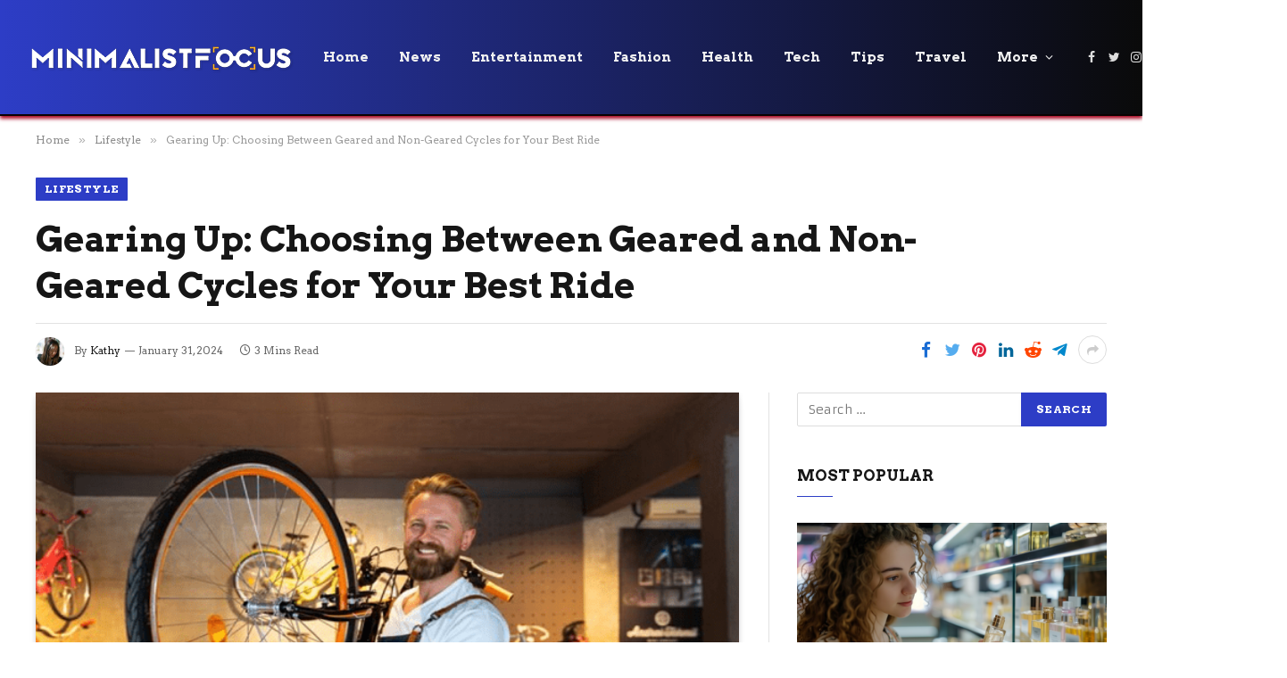

--- FILE ---
content_type: text/html; charset=UTF-8
request_url: https://minimalistfocus.com/gearing-vs-non-gearing-choosing-your-best-ride/
body_size: 16803
content:

<!DOCTYPE html>
<html lang="en-US" prefix="og: https://ogp.me/ns#" class="s-light site-s-light">

<head>
	<meta charset="UTF-8" />
	<meta name="viewport" content="width=device-width, initial-scale=1" />
		<style>img:is([sizes="auto" i], [sizes^="auto," i]) { contain-intrinsic-size: 3000px 1500px }</style>
	
<!-- Search Engine Optimization by Rank Math - https://rankmath.com/ -->
<title>Gear Up: Geared vs Non-Geared Cycles for Your Best Ride</title><link rel="preload" as="image" imagesrcset="https://minimalistfocus.com/wp-content/uploads/2024/01/Screenshot_12-7.png 700w, https://minimalistfocus.com/wp-content/uploads/2024/01/Screenshot_12-7-300x183.png 300w, https://minimalistfocus.com/wp-content/uploads/2024/01/Screenshot_12-7-150x92.png 150w, https://minimalistfocus.com/wp-content/uploads/2024/01/Screenshot_12-7-450x275.png 450w" imagesizes="(max-width: 788px) 100vw, 788px" /><link rel="preload" as="font" href="https://minimalistfocus.com/wp-content/themes/smart-mag/css/icons/fonts/ts-icons.woff2?v2.4" type="font/woff2" crossorigin="anonymous" />
<meta name="description" content="Discover the pros and cons of geared and non-geared cycles, and make an informed decision for your perfect riding experience. Get expert advice and tips."/>
<meta name="robots" content="follow, index, max-snippet:-1, max-video-preview:-1, max-image-preview:large"/>
<link rel="canonical" href="https://minimalistfocus.com/gearing-vs-non-gearing-choosing-your-best-ride/" />
<meta property="og:locale" content="en_US" />
<meta property="og:type" content="article" />
<meta property="og:title" content="Gear Up: Geared vs Non-Geared Cycles for Your Best Ride" />
<meta property="og:description" content="Discover the pros and cons of geared and non-geared cycles, and make an informed decision for your perfect riding experience. Get expert advice and tips." />
<meta property="og:url" content="https://minimalistfocus.com/gearing-vs-non-gearing-choosing-your-best-ride/" />
<meta property="og:site_name" content="Minimalist Focus" />
<meta property="article:section" content="Lifestyle" />
<meta property="og:image" content="https://minimalistfocus.com/wp-content/uploads/2024/01/Screenshot_12-7.png" />
<meta property="og:image:secure_url" content="https://minimalistfocus.com/wp-content/uploads/2024/01/Screenshot_12-7.png" />
<meta property="og:image:width" content="700" />
<meta property="og:image:height" content="428" />
<meta property="og:image:alt" content="Gearing Up: Choosing Between Geared and Non-Geared Cycles for Your Best Ride" />
<meta property="og:image:type" content="image/png" />
<meta property="article:published_time" content="2024-01-31T15:24:50+01:00" />
<meta name="twitter:card" content="summary_large_image" />
<meta name="twitter:title" content="Gear Up: Geared vs Non-Geared Cycles for Your Best Ride" />
<meta name="twitter:description" content="Discover the pros and cons of geared and non-geared cycles, and make an informed decision for your perfect riding experience. Get expert advice and tips." />
<meta name="twitter:image" content="https://minimalistfocus.com/wp-content/uploads/2024/01/Screenshot_12-7.png" />
<meta name="twitter:label1" content="Written by" />
<meta name="twitter:data1" content="Kathy" />
<meta name="twitter:label2" content="Time to read" />
<meta name="twitter:data2" content="2 minutes" />
<script type="application/ld+json" class="rank-math-schema">{"@context":"https://schema.org","@graph":[{"@type":["Person","Organization"],"@id":"https://minimalistfocus.com/#person","name":"Minimalist Focus"},{"@type":"WebSite","@id":"https://minimalistfocus.com/#website","url":"https://minimalistfocus.com","name":"Minimalist Focus","publisher":{"@id":"https://minimalistfocus.com/#person"},"inLanguage":"en-US"},{"@type":"ImageObject","@id":"https://minimalistfocus.com/wp-content/uploads/2024/01/Screenshot_12-7.png","url":"https://minimalistfocus.com/wp-content/uploads/2024/01/Screenshot_12-7.png","width":"700","height":"428","inLanguage":"en-US"},{"@type":"WebPage","@id":"https://minimalistfocus.com/gearing-vs-non-gearing-choosing-your-best-ride/#webpage","url":"https://minimalistfocus.com/gearing-vs-non-gearing-choosing-your-best-ride/","name":"Gear Up: Geared vs Non-Geared Cycles for Your Best Ride","datePublished":"2024-01-31T15:24:50+01:00","dateModified":"2024-01-31T15:24:50+01:00","isPartOf":{"@id":"https://minimalistfocus.com/#website"},"primaryImageOfPage":{"@id":"https://minimalistfocus.com/wp-content/uploads/2024/01/Screenshot_12-7.png"},"inLanguage":"en-US"},{"@type":"Person","@id":"https://minimalistfocus.com/author/hellominimalistfocus-com/","name":"Kathy","url":"https://minimalistfocus.com/author/hellominimalistfocus-com/","image":{"@type":"ImageObject","@id":"https://secure.gravatar.com/avatar/a904dcb03bc2f1f477c3c4ce40148a9db79d7f4d9984afe7b7e3275c2194c54b?s=96&amp;r=g","url":"https://secure.gravatar.com/avatar/a904dcb03bc2f1f477c3c4ce40148a9db79d7f4d9984afe7b7e3275c2194c54b?s=96&amp;r=g","caption":"Kathy","inLanguage":"en-US"}},{"@type":"BlogPosting","headline":"Gear Up: Geared vs Non-Geared Cycles for Your Best Ride","datePublished":"2024-01-31T15:24:50+01:00","dateModified":"2024-01-31T15:24:50+01:00","author":{"@id":"https://minimalistfocus.com/author/hellominimalistfocus-com/","name":"Kathy"},"publisher":{"@id":"https://minimalistfocus.com/#person"},"description":"Discover the pros and cons of geared and non-geared cycles, and make an informed decision for your perfect riding experience. Get expert advice and tips.","name":"Gear Up: Geared vs Non-Geared Cycles for Your Best Ride","@id":"https://minimalistfocus.com/gearing-vs-non-gearing-choosing-your-best-ride/#richSnippet","isPartOf":{"@id":"https://minimalistfocus.com/gearing-vs-non-gearing-choosing-your-best-ride/#webpage"},"image":{"@id":"https://minimalistfocus.com/wp-content/uploads/2024/01/Screenshot_12-7.png"},"inLanguage":"en-US","mainEntityOfPage":{"@id":"https://minimalistfocus.com/gearing-vs-non-gearing-choosing-your-best-ride/#webpage"}}]}</script>
<!-- /Rank Math WordPress SEO plugin -->

<link rel='dns-prefetch' href='//fonts.googleapis.com' />
<link rel="alternate" type="application/rss+xml" title="Minimalist Focus &raquo; Feed" href="https://minimalistfocus.com/feed/" />
<script type="text/javascript">
/* <![CDATA[ */
window._wpemojiSettings = {"baseUrl":"https:\/\/s.w.org\/images\/core\/emoji\/16.0.1\/72x72\/","ext":".png","svgUrl":"https:\/\/s.w.org\/images\/core\/emoji\/16.0.1\/svg\/","svgExt":".svg","source":{"concatemoji":"https:\/\/minimalistfocus.com\/wp-includes\/js\/wp-emoji-release.min.js?ver=6.8.3"}};
/*! This file is auto-generated */
!function(s,n){var o,i,e;function c(e){try{var t={supportTests:e,timestamp:(new Date).valueOf()};sessionStorage.setItem(o,JSON.stringify(t))}catch(e){}}function p(e,t,n){e.clearRect(0,0,e.canvas.width,e.canvas.height),e.fillText(t,0,0);var t=new Uint32Array(e.getImageData(0,0,e.canvas.width,e.canvas.height).data),a=(e.clearRect(0,0,e.canvas.width,e.canvas.height),e.fillText(n,0,0),new Uint32Array(e.getImageData(0,0,e.canvas.width,e.canvas.height).data));return t.every(function(e,t){return e===a[t]})}function u(e,t){e.clearRect(0,0,e.canvas.width,e.canvas.height),e.fillText(t,0,0);for(var n=e.getImageData(16,16,1,1),a=0;a<n.data.length;a++)if(0!==n.data[a])return!1;return!0}function f(e,t,n,a){switch(t){case"flag":return n(e,"\ud83c\udff3\ufe0f\u200d\u26a7\ufe0f","\ud83c\udff3\ufe0f\u200b\u26a7\ufe0f")?!1:!n(e,"\ud83c\udde8\ud83c\uddf6","\ud83c\udde8\u200b\ud83c\uddf6")&&!n(e,"\ud83c\udff4\udb40\udc67\udb40\udc62\udb40\udc65\udb40\udc6e\udb40\udc67\udb40\udc7f","\ud83c\udff4\u200b\udb40\udc67\u200b\udb40\udc62\u200b\udb40\udc65\u200b\udb40\udc6e\u200b\udb40\udc67\u200b\udb40\udc7f");case"emoji":return!a(e,"\ud83e\udedf")}return!1}function g(e,t,n,a){var r="undefined"!=typeof WorkerGlobalScope&&self instanceof WorkerGlobalScope?new OffscreenCanvas(300,150):s.createElement("canvas"),o=r.getContext("2d",{willReadFrequently:!0}),i=(o.textBaseline="top",o.font="600 32px Arial",{});return e.forEach(function(e){i[e]=t(o,e,n,a)}),i}function t(e){var t=s.createElement("script");t.src=e,t.defer=!0,s.head.appendChild(t)}"undefined"!=typeof Promise&&(o="wpEmojiSettingsSupports",i=["flag","emoji"],n.supports={everything:!0,everythingExceptFlag:!0},e=new Promise(function(e){s.addEventListener("DOMContentLoaded",e,{once:!0})}),new Promise(function(t){var n=function(){try{var e=JSON.parse(sessionStorage.getItem(o));if("object"==typeof e&&"number"==typeof e.timestamp&&(new Date).valueOf()<e.timestamp+604800&&"object"==typeof e.supportTests)return e.supportTests}catch(e){}return null}();if(!n){if("undefined"!=typeof Worker&&"undefined"!=typeof OffscreenCanvas&&"undefined"!=typeof URL&&URL.createObjectURL&&"undefined"!=typeof Blob)try{var e="postMessage("+g.toString()+"("+[JSON.stringify(i),f.toString(),p.toString(),u.toString()].join(",")+"));",a=new Blob([e],{type:"text/javascript"}),r=new Worker(URL.createObjectURL(a),{name:"wpTestEmojiSupports"});return void(r.onmessage=function(e){c(n=e.data),r.terminate(),t(n)})}catch(e){}c(n=g(i,f,p,u))}t(n)}).then(function(e){for(var t in e)n.supports[t]=e[t],n.supports.everything=n.supports.everything&&n.supports[t],"flag"!==t&&(n.supports.everythingExceptFlag=n.supports.everythingExceptFlag&&n.supports[t]);n.supports.everythingExceptFlag=n.supports.everythingExceptFlag&&!n.supports.flag,n.DOMReady=!1,n.readyCallback=function(){n.DOMReady=!0}}).then(function(){return e}).then(function(){var e;n.supports.everything||(n.readyCallback(),(e=n.source||{}).concatemoji?t(e.concatemoji):e.wpemoji&&e.twemoji&&(t(e.twemoji),t(e.wpemoji)))}))}((window,document),window._wpemojiSettings);
/* ]]> */
</script>
<style id='wp-emoji-styles-inline-css' type='text/css'>

	img.wp-smiley, img.emoji {
		display: inline !important;
		border: none !important;
		box-shadow: none !important;
		height: 1em !important;
		width: 1em !important;
		margin: 0 0.07em !important;
		vertical-align: -0.1em !important;
		background: none !important;
		padding: 0 !important;
	}
</style>
<link rel='stylesheet' id='wp-block-library-css' href='https://minimalistfocus.com/wp-includes/css/dist/block-library/style.min.css?ver=6.8.3' type='text/css' media='all' />
<style id='classic-theme-styles-inline-css' type='text/css'>
/*! This file is auto-generated */
.wp-block-button__link{color:#fff;background-color:#32373c;border-radius:9999px;box-shadow:none;text-decoration:none;padding:calc(.667em + 2px) calc(1.333em + 2px);font-size:1.125em}.wp-block-file__button{background:#32373c;color:#fff;text-decoration:none}
</style>
<style id='global-styles-inline-css' type='text/css'>
:root{--wp--preset--aspect-ratio--square: 1;--wp--preset--aspect-ratio--4-3: 4/3;--wp--preset--aspect-ratio--3-4: 3/4;--wp--preset--aspect-ratio--3-2: 3/2;--wp--preset--aspect-ratio--2-3: 2/3;--wp--preset--aspect-ratio--16-9: 16/9;--wp--preset--aspect-ratio--9-16: 9/16;--wp--preset--color--black: #000000;--wp--preset--color--cyan-bluish-gray: #abb8c3;--wp--preset--color--white: #ffffff;--wp--preset--color--pale-pink: #f78da7;--wp--preset--color--vivid-red: #cf2e2e;--wp--preset--color--luminous-vivid-orange: #ff6900;--wp--preset--color--luminous-vivid-amber: #fcb900;--wp--preset--color--light-green-cyan: #7bdcb5;--wp--preset--color--vivid-green-cyan: #00d084;--wp--preset--color--pale-cyan-blue: #8ed1fc;--wp--preset--color--vivid-cyan-blue: #0693e3;--wp--preset--color--vivid-purple: #9b51e0;--wp--preset--gradient--vivid-cyan-blue-to-vivid-purple: linear-gradient(135deg,rgba(6,147,227,1) 0%,rgb(155,81,224) 100%);--wp--preset--gradient--light-green-cyan-to-vivid-green-cyan: linear-gradient(135deg,rgb(122,220,180) 0%,rgb(0,208,130) 100%);--wp--preset--gradient--luminous-vivid-amber-to-luminous-vivid-orange: linear-gradient(135deg,rgba(252,185,0,1) 0%,rgba(255,105,0,1) 100%);--wp--preset--gradient--luminous-vivid-orange-to-vivid-red: linear-gradient(135deg,rgba(255,105,0,1) 0%,rgb(207,46,46) 100%);--wp--preset--gradient--very-light-gray-to-cyan-bluish-gray: linear-gradient(135deg,rgb(238,238,238) 0%,rgb(169,184,195) 100%);--wp--preset--gradient--cool-to-warm-spectrum: linear-gradient(135deg,rgb(74,234,220) 0%,rgb(151,120,209) 20%,rgb(207,42,186) 40%,rgb(238,44,130) 60%,rgb(251,105,98) 80%,rgb(254,248,76) 100%);--wp--preset--gradient--blush-light-purple: linear-gradient(135deg,rgb(255,206,236) 0%,rgb(152,150,240) 100%);--wp--preset--gradient--blush-bordeaux: linear-gradient(135deg,rgb(254,205,165) 0%,rgb(254,45,45) 50%,rgb(107,0,62) 100%);--wp--preset--gradient--luminous-dusk: linear-gradient(135deg,rgb(255,203,112) 0%,rgb(199,81,192) 50%,rgb(65,88,208) 100%);--wp--preset--gradient--pale-ocean: linear-gradient(135deg,rgb(255,245,203) 0%,rgb(182,227,212) 50%,rgb(51,167,181) 100%);--wp--preset--gradient--electric-grass: linear-gradient(135deg,rgb(202,248,128) 0%,rgb(113,206,126) 100%);--wp--preset--gradient--midnight: linear-gradient(135deg,rgb(2,3,129) 0%,rgb(40,116,252) 100%);--wp--preset--font-size--small: 13px;--wp--preset--font-size--medium: 20px;--wp--preset--font-size--large: 36px;--wp--preset--font-size--x-large: 42px;--wp--preset--spacing--20: 0.44rem;--wp--preset--spacing--30: 0.67rem;--wp--preset--spacing--40: 1rem;--wp--preset--spacing--50: 1.5rem;--wp--preset--spacing--60: 2.25rem;--wp--preset--spacing--70: 3.38rem;--wp--preset--spacing--80: 5.06rem;--wp--preset--shadow--natural: 6px 6px 9px rgba(0, 0, 0, 0.2);--wp--preset--shadow--deep: 12px 12px 50px rgba(0, 0, 0, 0.4);--wp--preset--shadow--sharp: 6px 6px 0px rgba(0, 0, 0, 0.2);--wp--preset--shadow--outlined: 6px 6px 0px -3px rgba(255, 255, 255, 1), 6px 6px rgba(0, 0, 0, 1);--wp--preset--shadow--crisp: 6px 6px 0px rgba(0, 0, 0, 1);}:where(.is-layout-flex){gap: 0.5em;}:where(.is-layout-grid){gap: 0.5em;}body .is-layout-flex{display: flex;}.is-layout-flex{flex-wrap: wrap;align-items: center;}.is-layout-flex > :is(*, div){margin: 0;}body .is-layout-grid{display: grid;}.is-layout-grid > :is(*, div){margin: 0;}:where(.wp-block-columns.is-layout-flex){gap: 2em;}:where(.wp-block-columns.is-layout-grid){gap: 2em;}:where(.wp-block-post-template.is-layout-flex){gap: 1.25em;}:where(.wp-block-post-template.is-layout-grid){gap: 1.25em;}.has-black-color{color: var(--wp--preset--color--black) !important;}.has-cyan-bluish-gray-color{color: var(--wp--preset--color--cyan-bluish-gray) !important;}.has-white-color{color: var(--wp--preset--color--white) !important;}.has-pale-pink-color{color: var(--wp--preset--color--pale-pink) !important;}.has-vivid-red-color{color: var(--wp--preset--color--vivid-red) !important;}.has-luminous-vivid-orange-color{color: var(--wp--preset--color--luminous-vivid-orange) !important;}.has-luminous-vivid-amber-color{color: var(--wp--preset--color--luminous-vivid-amber) !important;}.has-light-green-cyan-color{color: var(--wp--preset--color--light-green-cyan) !important;}.has-vivid-green-cyan-color{color: var(--wp--preset--color--vivid-green-cyan) !important;}.has-pale-cyan-blue-color{color: var(--wp--preset--color--pale-cyan-blue) !important;}.has-vivid-cyan-blue-color{color: var(--wp--preset--color--vivid-cyan-blue) !important;}.has-vivid-purple-color{color: var(--wp--preset--color--vivid-purple) !important;}.has-black-background-color{background-color: var(--wp--preset--color--black) !important;}.has-cyan-bluish-gray-background-color{background-color: var(--wp--preset--color--cyan-bluish-gray) !important;}.has-white-background-color{background-color: var(--wp--preset--color--white) !important;}.has-pale-pink-background-color{background-color: var(--wp--preset--color--pale-pink) !important;}.has-vivid-red-background-color{background-color: var(--wp--preset--color--vivid-red) !important;}.has-luminous-vivid-orange-background-color{background-color: var(--wp--preset--color--luminous-vivid-orange) !important;}.has-luminous-vivid-amber-background-color{background-color: var(--wp--preset--color--luminous-vivid-amber) !important;}.has-light-green-cyan-background-color{background-color: var(--wp--preset--color--light-green-cyan) !important;}.has-vivid-green-cyan-background-color{background-color: var(--wp--preset--color--vivid-green-cyan) !important;}.has-pale-cyan-blue-background-color{background-color: var(--wp--preset--color--pale-cyan-blue) !important;}.has-vivid-cyan-blue-background-color{background-color: var(--wp--preset--color--vivid-cyan-blue) !important;}.has-vivid-purple-background-color{background-color: var(--wp--preset--color--vivid-purple) !important;}.has-black-border-color{border-color: var(--wp--preset--color--black) !important;}.has-cyan-bluish-gray-border-color{border-color: var(--wp--preset--color--cyan-bluish-gray) !important;}.has-white-border-color{border-color: var(--wp--preset--color--white) !important;}.has-pale-pink-border-color{border-color: var(--wp--preset--color--pale-pink) !important;}.has-vivid-red-border-color{border-color: var(--wp--preset--color--vivid-red) !important;}.has-luminous-vivid-orange-border-color{border-color: var(--wp--preset--color--luminous-vivid-orange) !important;}.has-luminous-vivid-amber-border-color{border-color: var(--wp--preset--color--luminous-vivid-amber) !important;}.has-light-green-cyan-border-color{border-color: var(--wp--preset--color--light-green-cyan) !important;}.has-vivid-green-cyan-border-color{border-color: var(--wp--preset--color--vivid-green-cyan) !important;}.has-pale-cyan-blue-border-color{border-color: var(--wp--preset--color--pale-cyan-blue) !important;}.has-vivid-cyan-blue-border-color{border-color: var(--wp--preset--color--vivid-cyan-blue) !important;}.has-vivid-purple-border-color{border-color: var(--wp--preset--color--vivid-purple) !important;}.has-vivid-cyan-blue-to-vivid-purple-gradient-background{background: var(--wp--preset--gradient--vivid-cyan-blue-to-vivid-purple) !important;}.has-light-green-cyan-to-vivid-green-cyan-gradient-background{background: var(--wp--preset--gradient--light-green-cyan-to-vivid-green-cyan) !important;}.has-luminous-vivid-amber-to-luminous-vivid-orange-gradient-background{background: var(--wp--preset--gradient--luminous-vivid-amber-to-luminous-vivid-orange) !important;}.has-luminous-vivid-orange-to-vivid-red-gradient-background{background: var(--wp--preset--gradient--luminous-vivid-orange-to-vivid-red) !important;}.has-very-light-gray-to-cyan-bluish-gray-gradient-background{background: var(--wp--preset--gradient--very-light-gray-to-cyan-bluish-gray) !important;}.has-cool-to-warm-spectrum-gradient-background{background: var(--wp--preset--gradient--cool-to-warm-spectrum) !important;}.has-blush-light-purple-gradient-background{background: var(--wp--preset--gradient--blush-light-purple) !important;}.has-blush-bordeaux-gradient-background{background: var(--wp--preset--gradient--blush-bordeaux) !important;}.has-luminous-dusk-gradient-background{background: var(--wp--preset--gradient--luminous-dusk) !important;}.has-pale-ocean-gradient-background{background: var(--wp--preset--gradient--pale-ocean) !important;}.has-electric-grass-gradient-background{background: var(--wp--preset--gradient--electric-grass) !important;}.has-midnight-gradient-background{background: var(--wp--preset--gradient--midnight) !important;}.has-small-font-size{font-size: var(--wp--preset--font-size--small) !important;}.has-medium-font-size{font-size: var(--wp--preset--font-size--medium) !important;}.has-large-font-size{font-size: var(--wp--preset--font-size--large) !important;}.has-x-large-font-size{font-size: var(--wp--preset--font-size--x-large) !important;}
:where(.wp-block-post-template.is-layout-flex){gap: 1.25em;}:where(.wp-block-post-template.is-layout-grid){gap: 1.25em;}
:where(.wp-block-columns.is-layout-flex){gap: 2em;}:where(.wp-block-columns.is-layout-grid){gap: 2em;}
:root :where(.wp-block-pullquote){font-size: 1.5em;line-height: 1.6;}
</style>
<link rel='stylesheet' id='smartmag-core-css' href='https://minimalistfocus.com/wp-content/themes/smart-mag/style.css?ver=9.1.0' type='text/css' media='all' />
<style id='smartmag-core-inline-css' type='text/css'>
:root { --c-main: #2d3dc6;
--c-main-rgb: 45,61,198;
--text-font: "Armata", system-ui, -apple-system, "Segoe UI", Arial, sans-serif;
--body-font: "Armata", system-ui, -apple-system, "Segoe UI", Arial, sans-serif;
--ui-font: "Arvo", system-ui, -apple-system, "Segoe UI", Arial, sans-serif;
--title-font: "Arvo", system-ui, -apple-system, "Segoe UI", Arial, sans-serif;
--h-font: "Arvo", system-ui, -apple-system, "Segoe UI", Arial, sans-serif;
--title-font: "Arvo", system-ui, -apple-system, "Segoe UI", Arial, sans-serif;
--h-font: "Arvo", system-ui, -apple-system, "Segoe UI", Arial, sans-serif; }
.smart-head-main { --c-shadow: #aa0823; }
.smart-head-main .smart-head-mid { --head-h: 130px; background: linear-gradient(90deg, #2d3dc6 0%, #0a0a0a 100%); }
.smart-head-main .smart-head-mid { border-bottom-width: 2px; border-bottom-color: #0a0101; }
.s-light .navigation { --c-nav-drop-bg: #2d3dc6; }
.smart-head-mobile .smart-head-mid { background: linear-gradient(90deg, #2d3dc6 0%, #0a0a0a 100%); }


</style>
<link rel='stylesheet' id='smartmag-magnific-popup-css' href='https://minimalistfocus.com/wp-content/themes/smart-mag/css/lightbox.css?ver=9.1.0' type='text/css' media='all' />
<link rel='stylesheet' id='smartmag-icons-css' href='https://minimalistfocus.com/wp-content/themes/smart-mag/css/icons/icons.css?ver=9.1.0' type='text/css' media='all' />
<link rel='stylesheet' id='smartmag-gfonts-custom-css' href='https://fonts.googleapis.com/css?family=Armata%3A400%2C500%2C600%2C700%7CArvo%3A400%2C500%2C600%2C700' type='text/css' media='all' />
<script type="text/javascript" src="https://minimalistfocus.com/wp-includes/js/jquery/jquery.min.js?ver=3.7.1" id="jquery-core-js"></script>
<script type="text/javascript" src="https://minimalistfocus.com/wp-includes/js/jquery/jquery-migrate.min.js?ver=3.4.1" id="jquery-migrate-js"></script>
<link rel="https://api.w.org/" href="https://minimalistfocus.com/wp-json/" /><link rel="alternate" title="JSON" type="application/json" href="https://minimalistfocus.com/wp-json/wp/v2/posts/19231" /><link rel="EditURI" type="application/rsd+xml" title="RSD" href="https://minimalistfocus.com/xmlrpc.php?rsd" />
<meta name="generator" content="WordPress 6.8.3" />
<link rel='shortlink' href='https://minimalistfocus.com/?p=19231' />
<link rel="alternate" title="oEmbed (JSON)" type="application/json+oembed" href="https://minimalistfocus.com/wp-json/oembed/1.0/embed?url=https%3A%2F%2Fminimalistfocus.com%2Fgearing-vs-non-gearing-choosing-your-best-ride%2F" />
<link rel="alternate" title="oEmbed (XML)" type="text/xml+oembed" href="https://minimalistfocus.com/wp-json/oembed/1.0/embed?url=https%3A%2F%2Fminimalistfocus.com%2Fgearing-vs-non-gearing-choosing-your-best-ride%2F&#038;format=xml" />

		<script>
		var BunyadSchemeKey = 'bunyad-scheme';
		(() => {
			const d = document.documentElement;
			const c = d.classList;
			var scheme = localStorage.getItem(BunyadSchemeKey);
			
			if (scheme) {
				d.dataset.origClass = c;
				scheme === 'dark' ? c.remove('s-light', 'site-s-light') : c.remove('s-dark', 'site-s-dark');
				c.add('site-s-' + scheme, 's-' + scheme);
			}
		})();
		</script>
		<meta name="generator" content="Elementor 3.30.4; features: additional_custom_breakpoints; settings: css_print_method-external, google_font-enabled, font_display-swap">
			<style>
				.e-con.e-parent:nth-of-type(n+4):not(.e-lazyloaded):not(.e-no-lazyload),
				.e-con.e-parent:nth-of-type(n+4):not(.e-lazyloaded):not(.e-no-lazyload) * {
					background-image: none !important;
				}
				@media screen and (max-height: 1024px) {
					.e-con.e-parent:nth-of-type(n+3):not(.e-lazyloaded):not(.e-no-lazyload),
					.e-con.e-parent:nth-of-type(n+3):not(.e-lazyloaded):not(.e-no-lazyload) * {
						background-image: none !important;
					}
				}
				@media screen and (max-height: 640px) {
					.e-con.e-parent:nth-of-type(n+2):not(.e-lazyloaded):not(.e-no-lazyload),
					.e-con.e-parent:nth-of-type(n+2):not(.e-lazyloaded):not(.e-no-lazyload) * {
						background-image: none !important;
					}
				}
			</style>
			<link rel="icon" href="https://minimalistfocus.com/wp-content/uploads/2023/08/cropped-favicon-1-32x32.png" sizes="32x32" />
<link rel="icon" href="https://minimalistfocus.com/wp-content/uploads/2023/08/cropped-favicon-1-192x192.png" sizes="192x192" />
<link rel="apple-touch-icon" href="https://minimalistfocus.com/wp-content/uploads/2023/08/cropped-favicon-1-180x180.png" />
<meta name="msapplication-TileImage" content="https://minimalistfocus.com/wp-content/uploads/2023/08/cropped-favicon-1-270x270.png" />


</head>

<body class="wp-singular post-template-default single single-post postid-19231 single-format-standard wp-theme-smart-mag right-sidebar post-layout-large-b post-cat-77 has-lb has-lb-sm has-sb-sep layout-normal elementor-default elementor-kit-5447">



<div class="main-wrap">

	
<div class="off-canvas-backdrop"></div>
<div class="mobile-menu-container off-canvas s-dark hide-menu-lg" id="off-canvas">

	<div class="off-canvas-head">
		<a href="#" class="close"><i class="tsi tsi-times"></i></a>

		<div class="ts-logo">
			<img class="logo-mobile logo-image logo-image-dark" src="https://minimalistfocus.com/wp-content/uploads/2023/08/logo-1.png" width="150" height="33" alt="Minimalist Focus"/><img class="logo-mobile logo-image" src="https://minimalistfocus.com/wp-content/uploads/2023/08/logo-1.png" width="150" height="33" alt="Minimalist Focus"/>		</div>
	</div>

	<div class="off-canvas-content">

		
			<ul id="menu-main-menu" class="mobile-menu"><li id="menu-item-5481" class="menu-item menu-item-type-post_type menu-item-object-page menu-item-home menu-item-5481"><a href="https://minimalistfocus.com/">Home</a></li>
<li id="menu-item-5485" class="menu-item menu-item-type-taxonomy menu-item-object-category menu-item-5485"><a href="https://minimalistfocus.com/news/">News</a></li>
<li id="menu-item-5482" class="menu-item menu-item-type-taxonomy menu-item-object-category menu-item-5482"><a href="https://minimalistfocus.com/entertainment/">Entertainment</a></li>
<li id="menu-item-5483" class="menu-item menu-item-type-taxonomy menu-item-object-category menu-item-5483"><a href="https://minimalistfocus.com/fashion/">Fashion</a></li>
<li id="menu-item-5484" class="menu-item menu-item-type-taxonomy menu-item-object-category menu-item-5484"><a href="https://minimalistfocus.com/health/">Health</a></li>
<li id="menu-item-5486" class="menu-item menu-item-type-taxonomy menu-item-object-category menu-item-5486"><a href="https://minimalistfocus.com/tech/">Tech</a></li>
<li id="menu-item-5487" class="menu-item menu-item-type-taxonomy menu-item-object-category menu-item-5487"><a href="https://minimalistfocus.com/tips/">Tips</a></li>
<li id="menu-item-5488" class="menu-item menu-item-type-taxonomy menu-item-object-category menu-item-5488"><a href="https://minimalistfocus.com/travel/">Travel</a></li>
<li id="menu-item-5555" class="menu-item menu-item-type-custom menu-item-object-custom menu-item-home menu-item-has-children menu-item-5555"><a href="https://minimalistfocus.com/">More</a>
<ul class="sub-menu">
	<li id="menu-item-5556" class="menu-item menu-item-type-taxonomy menu-item-object-category menu-item-5556"><a href="https://minimalistfocus.com/culture/">Culture</a></li>
	<li id="menu-item-5557" class="menu-item menu-item-type-taxonomy menu-item-object-category menu-item-5557"><a href="https://minimalistfocus.com/design/">Design</a></li>
	<li id="menu-item-5558" class="menu-item menu-item-type-taxonomy menu-item-object-category menu-item-5558"><a href="https://minimalistfocus.com/life/">Life</a></li>
	<li id="menu-item-5559" class="menu-item menu-item-type-taxonomy menu-item-object-category menu-item-5559"><a href="https://minimalistfocus.com/work/">Work</a></li>
</ul>
</li>
</ul>
		
		
		
		<div class="spc-social-block spc-social spc-social-b smart-head-social">
		
			
				<a href="#" class="link service s-facebook" target="_blank" rel="noopener">
					<i class="icon tsi tsi-facebook"></i>
					<span class="visuallyhidden">Facebook</span>
				</a>
									
			
				<a href="#" class="link service s-twitter" target="_blank" rel="noopener">
					<i class="icon tsi tsi-twitter"></i>
					<span class="visuallyhidden">Twitter</span>
				</a>
									
			
				<a href="#" class="link service s-instagram" target="_blank" rel="noopener">
					<i class="icon tsi tsi-instagram"></i>
					<span class="visuallyhidden">Instagram</span>
				</a>
									
			
		</div>

		
	</div>

</div>
<div class="smart-head smart-head-a smart-head-main" id="smart-head" data-sticky="auto" data-sticky-type="smart" data-sticky-full>
	
	<div class="smart-head-row smart-head-mid smart-head-row-3 s-dark has-center-nav smart-head-row-full">

		<div class="inner full">

							
				<div class="items items-left ">
					<a href="https://minimalistfocus.com/" title="Minimalist Focus" rel="home" class="logo-link ts-logo logo-is-image">
		<span>
			
				
					<img src="https://minimalistfocus.com/wp-content/uploads/2023/08/logo-1.png" class="logo-image logo-image-dark" alt="Minimalist Focus" width="300" height="66"/><img loading="lazy" src="https://minimalistfocus.com/wp-content/uploads/2023/08/logo-1.png" class="logo-image" alt="Minimalist Focus" width="300" height="66"/>
									 
					</span>
	</a>				</div>

							
				<div class="items items-center ">
					<div class="nav-wrap">
		<nav class="navigation navigation-main nav-hov-a">
			<ul id="menu-main-menu-1" class="menu"><li class="menu-item menu-item-type-post_type menu-item-object-page menu-item-home menu-item-5481"><a href="https://minimalistfocus.com/">Home</a></li>
<li class="menu-item menu-item-type-taxonomy menu-item-object-category menu-cat-68 menu-item-5485"><a href="https://minimalistfocus.com/news/">News</a></li>
<li class="menu-item menu-item-type-taxonomy menu-item-object-category menu-cat-70 menu-item-5482"><a href="https://minimalistfocus.com/entertainment/">Entertainment</a></li>
<li class="menu-item menu-item-type-taxonomy menu-item-object-category menu-cat-72 menu-item-5483"><a href="https://minimalistfocus.com/fashion/">Fashion</a></li>
<li class="menu-item menu-item-type-taxonomy menu-item-object-category menu-cat-74 menu-item-5484"><a href="https://minimalistfocus.com/health/">Health</a></li>
<li class="menu-item menu-item-type-taxonomy menu-item-object-category menu-cat-71 menu-item-5486"><a href="https://minimalistfocus.com/tech/">Tech</a></li>
<li class="menu-item menu-item-type-taxonomy menu-item-object-category menu-cat-73 menu-item-5487"><a href="https://minimalistfocus.com/tips/">Tips</a></li>
<li class="menu-item menu-item-type-taxonomy menu-item-object-category menu-cat-69 menu-item-5488"><a href="https://minimalistfocus.com/travel/">Travel</a></li>
<li class="menu-item menu-item-type-custom menu-item-object-custom menu-item-home menu-item-has-children menu-item-5555"><a href="https://minimalistfocus.com/">More</a>
<ul class="sub-menu">
	<li class="menu-item menu-item-type-taxonomy menu-item-object-category menu-cat-31 menu-item-5556"><a href="https://minimalistfocus.com/culture/">Culture</a></li>
	<li class="menu-item menu-item-type-taxonomy menu-item-object-category menu-cat-32 menu-item-5557"><a href="https://minimalistfocus.com/design/">Design</a></li>
	<li class="menu-item menu-item-type-taxonomy menu-item-object-category menu-cat-28 menu-item-5558"><a href="https://minimalistfocus.com/life/">Life</a></li>
	<li class="menu-item menu-item-type-taxonomy menu-item-object-category menu-cat-29 menu-item-5559"><a href="https://minimalistfocus.com/work/">Work</a></li>
</ul>
</li>
</ul>		</nav>
	</div>
				</div>

							
				<div class="items items-right ">
				
		<div class="spc-social-block spc-social spc-social-a smart-head-social">
		
			
				<a href="#" class="link service s-facebook" target="_blank" rel="noopener">
					<i class="icon tsi tsi-facebook"></i>
					<span class="visuallyhidden">Facebook</span>
				</a>
									
			
				<a href="#" class="link service s-twitter" target="_blank" rel="noopener">
					<i class="icon tsi tsi-twitter"></i>
					<span class="visuallyhidden">Twitter</span>
				</a>
									
			
				<a href="#" class="link service s-instagram" target="_blank" rel="noopener">
					<i class="icon tsi tsi-instagram"></i>
					<span class="visuallyhidden">Instagram</span>
				</a>
									
			
		</div>

		

	<div class="smart-head-search">
		<form role="search" class="search-form" action="https://minimalistfocus.com/" method="get">
			<input type="text" name="s" class="query live-search-query" value="" placeholder="Search..." autocomplete="off" />
			<button class="search-button" type="submit">
				<i class="tsi tsi-search"></i>
				<span class="visuallyhidden"></span>
			</button>
		</form>
	</div> <!-- .search -->

				</div>

						
		</div>
	</div>

	</div>
<div class="smart-head smart-head-a smart-head-mobile" id="smart-head-mobile" data-sticky="mid" data-sticky-type="smart" data-sticky-full>
	
	<div class="smart-head-row smart-head-mid smart-head-row-3 s-dark smart-head-row-full">

		<div class="inner wrap">

							
				<div class="items items-left ">
				
<button class="offcanvas-toggle has-icon" type="button" aria-label="Menu">
	<span class="hamburger-icon hamburger-icon-a">
		<span class="inner"></span>
	</span>
</button>				</div>

							
				<div class="items items-center ">
					<a href="https://minimalistfocus.com/" title="Minimalist Focus" rel="home" class="logo-link ts-logo logo-is-image">
		<span>
			
									<img class="logo-mobile logo-image logo-image-dark" src="https://minimalistfocus.com/wp-content/uploads/2023/08/logo-1.png" width="150" height="33" alt="Minimalist Focus"/><img class="logo-mobile logo-image" src="https://minimalistfocus.com/wp-content/uploads/2023/08/logo-1.png" width="150" height="33" alt="Minimalist Focus"/>									 
					</span>
	</a>				</div>

							
				<div class="items items-right ">
				

	<a href="#" class="search-icon has-icon-only is-icon" title="Search">
		<i class="tsi tsi-search"></i>
	</a>

				</div>

						
		</div>
	</div>

	</div>
<nav class="breadcrumbs is-full-width breadcrumbs-a" id="breadcrumb"><div class="inner ts-contain "><span><a href="https://minimalistfocus.com/"><span>Home</span></a></span><span class="delim">&raquo;</span><span><a href="https://minimalistfocus.com/lifestyle/"><span>Lifestyle</span></a></span><span class="delim">&raquo;</span><span class="current">Gearing Up: Choosing Between Geared and Non-Geared Cycles for Your Best Ride</span></div></nav>
<div class="main ts-contain cf right-sidebar">
	
		
	<div class="s-head-large s-head-has-sep the-post-header s-head-modern s-head-large-b has-share-meta-right">
	<div class="post-meta post-meta-a post-meta-left post-meta-single has-below"><div class="post-meta-items meta-above"><span class="meta-item cat-labels">
						
						<a href="https://minimalistfocus.com/lifestyle/" class="category term-color-77" rel="category">Lifestyle</a>
					</span>
					</div><h1 class="is-title post-title">Gearing Up: Choosing Between Geared and Non-Geared Cycles for Your Best Ride</h1><div class="meta-below-has-right"><div class="post-meta-items meta-below has-author-img"><span class="meta-item post-author has-img"><img loading="lazy" alt="" src="https://minimalistfocus.com/wp-content/uploads/2023/08/Kathy.jpg" class="avatar avatar-32 photo" height="32" width="32"><span class="by">By</span> <a href="https://minimalistfocus.com/author/hellominimalistfocus-com/" title="Posts by Kathy" rel="author">Kathy</a></span><span class="meta-item has-next-icon date"><time class="post-date" datetime="2024-01-31T15:24:50+01:00">January 31, 2024</time></span><span class="meta-item read-time has-icon"><i class="tsi tsi-clock"></i>3 Mins Read</span></div> 
<div class="is-not-global post-share post-share-b spc-social-colors  post-share-b4">

		
	
		
		<a href="https://www.facebook.com/sharer.php?u=https%3A%2F%2Fminimalistfocus.com%2Fgearing-vs-non-gearing-choosing-your-best-ride%2F" class="cf service s-facebook service-lg" 
			title="Share on Facebook" target="_blank" rel="nofollow noopener">
			<i class="tsi tsi-tsi tsi-facebook"></i>
			<span class="label">Facebook</span>
		</a>
			
		
		<a href="https://twitter.com/intent/tweet?url=https%3A%2F%2Fminimalistfocus.com%2Fgearing-vs-non-gearing-choosing-your-best-ride%2F&#038;text=Gearing%20Up%3A%20Choosing%20Between%20Geared%20and%20Non-Geared%20Cycles%20for%20Your%20Best%20Ride" class="cf service s-twitter service-lg" 
			title="Share on X (Twitter)" target="_blank" rel="nofollow noopener">
			<i class="tsi tsi-tsi tsi-twitter"></i>
			<span class="label">Twitter</span>
		</a>
			
		
		<a href="https://pinterest.com/pin/create/button/?url=https%3A%2F%2Fminimalistfocus.com%2Fgearing-vs-non-gearing-choosing-your-best-ride%2F&#038;media=https%3A%2F%2Fminimalistfocus.com%2Fwp-content%2Fuploads%2F2024%2F01%2FScreenshot_12-7.png&#038;description=Gearing%20Up%3A%20Choosing%20Between%20Geared%20and%20Non-Geared%20Cycles%20for%20Your%20Best%20Ride" class="cf service s-pinterest service-lg" 
			title="Share on Pinterest" target="_blank" rel="nofollow noopener">
			<i class="tsi tsi-tsi tsi-pinterest"></i>
			<span class="label">Pinterest</span>
		</a>
			
		
		<a href="https://www.linkedin.com/shareArticle?mini=true&#038;url=https%3A%2F%2Fminimalistfocus.com%2Fgearing-vs-non-gearing-choosing-your-best-ride%2F" class="cf service s-linkedin service-lg" 
			title="Share on LinkedIn" target="_blank" rel="nofollow noopener">
			<i class="tsi tsi-tsi tsi-linkedin"></i>
			<span class="label">LinkedIn</span>
		</a>
			
		
		<a href="https://www.reddit.com/submit?url=https%3A%2F%2Fminimalistfocus.com%2Fgearing-vs-non-gearing-choosing-your-best-ride%2F&#038;title=Gearing%20Up%3A%20Choosing%20Between%20Geared%20and%20Non-Geared%20Cycles%20for%20Your%20Best%20Ride" class="cf service s-reddit service-lg" 
			title="Share on Reddit" target="_blank" rel="nofollow noopener">
			<i class="tsi tsi-tsi tsi-reddit-alien"></i>
			<span class="label">Reddit</span>
		</a>
			
		
		<a href="https://t.me/share/url?url=https%3A%2F%2Fminimalistfocus.com%2Fgearing-vs-non-gearing-choosing-your-best-ride%2F&#038;title=Gearing%20Up%3A%20Choosing%20Between%20Geared%20and%20Non-Geared%20Cycles%20for%20Your%20Best%20Ride" class="cf service s-telegram service-lg" 
			title="Share on Telegram" target="_blank" rel="nofollow noopener">
			<i class="tsi tsi-tsi tsi-telegram"></i>
			<span class="label">Telegram</span>
		</a>
			
		
		<a href="https://wa.me/?text=Gearing%20Up%3A%20Choosing%20Between%20Geared%20and%20Non-Geared%20Cycles%20for%20Your%20Best%20Ride%20https%3A%2F%2Fminimalistfocus.com%2Fgearing-vs-non-gearing-choosing-your-best-ride%2F" class="cf service s-whatsapp service-sm" 
			title="Share on WhatsApp" target="_blank" rel="nofollow noopener">
			<i class="tsi tsi-tsi tsi-whatsapp"></i>
			<span class="label">WhatsApp</span>
		</a>
			
		
		<a href="/cdn-cgi/l/email-protection#[base64]" class="cf service s-email service-sm" title="Share via Email" target="_blank" rel="nofollow noopener">
			<i class="tsi tsi-tsi tsi-envelope-o"></i>
			<span class="label">Email</span>
		</a>
			
	
		
			<a href="#" class="show-more" title="Show More Social Sharing"><i class="tsi tsi-share"></i></a>
	
		
</div>
</div></div>	
	
</div>
<div class="ts-row">
	<div class="col-8 main-content">

		
					<div class="single-featured">	
	<div class="featured has-media-shadows">
				
			<a href="https://minimalistfocus.com/wp-content/uploads/2024/01/Screenshot_12-7.png" class="image-link media-ratio ar-bunyad-main" title="Gearing Up: Choosing Between Geared and Non-Geared Cycles for Your Best Ride"><img loading="lazy" width="788" height="515" src="[data-uri]" class="attachment-large size-large lazyload wp-post-image" alt="Screenshot 12 7" sizes="(max-width: 788px) 100vw, 788px" title="Gearing Up: Choosing Between Geared and Non-Geared Cycles for Your Best Ride" decoding="async" data-srcset="https://minimalistfocus.com/wp-content/uploads/2024/01/Screenshot_12-7.png 700w, https://minimalistfocus.com/wp-content/uploads/2024/01/Screenshot_12-7-300x183.png 300w, https://minimalistfocus.com/wp-content/uploads/2024/01/Screenshot_12-7-150x92.png 150w, https://minimalistfocus.com/wp-content/uploads/2024/01/Screenshot_12-7-450x275.png 450w" data-src="https://minimalistfocus.com/wp-content/uploads/2024/01/Screenshot_12-7.png"></a>		
						
			</div>

	</div>
		
		<div class="the-post s-post-large-b s-post-large">

			<article id="post-19231" class="post-19231 post type-post status-publish format-standard has-post-thumbnail category-lifestyle">
				
<div class="post-content-wrap has-share-float">
						<div class="post-share-float share-float-d is-hidden spc-social-colors spc-social-bg">
	<div class="inner">
					<span class="share-text">Share</span>
		
		<div class="services">
					
				
			<a href="https://www.facebook.com/sharer.php?u=https%3A%2F%2Fminimalistfocus.com%2Fgearing-vs-non-gearing-choosing-your-best-ride%2F" class="cf service s-facebook" target="_blank" title="Facebook" rel="nofollow noopener">
				<i class="tsi tsi-facebook"></i>
				<span class="label">Facebook</span>
			</a>
				
				
			<a href="https://twitter.com/intent/tweet?url=https%3A%2F%2Fminimalistfocus.com%2Fgearing-vs-non-gearing-choosing-your-best-ride%2F&text=Gearing%20Up%3A%20Choosing%20Between%20Geared%20and%20Non-Geared%20Cycles%20for%20Your%20Best%20Ride" class="cf service s-twitter" target="_blank" title="Twitter" rel="nofollow noopener">
				<i class="tsi tsi-twitter"></i>
				<span class="label">Twitter</span>
			</a>
				
				
			<a href="https://www.linkedin.com/shareArticle?mini=true&url=https%3A%2F%2Fminimalistfocus.com%2Fgearing-vs-non-gearing-choosing-your-best-ride%2F" class="cf service s-linkedin" target="_blank" title="LinkedIn" rel="nofollow noopener">
				<i class="tsi tsi-linkedin"></i>
				<span class="label">LinkedIn</span>
			</a>
				
				
			<a href="https://pinterest.com/pin/create/button/?url=https%3A%2F%2Fminimalistfocus.com%2Fgearing-vs-non-gearing-choosing-your-best-ride%2F&media=https%3A%2F%2Fminimalistfocus.com%2Fwp-content%2Fuploads%2F2024%2F01%2FScreenshot_12-7.png&description=Gearing%20Up%3A%20Choosing%20Between%20Geared%20and%20Non-Geared%20Cycles%20for%20Your%20Best%20Ride" class="cf service s-pinterest" target="_blank" title="Pinterest" rel="nofollow noopener">
				<i class="tsi tsi-pinterest-p"></i>
				<span class="label">Pinterest</span>
			</a>
				
				
			<a href="https://www.reddit.com/submit?url=https%3A%2F%2Fminimalistfocus.com%2Fgearing-vs-non-gearing-choosing-your-best-ride%2F&title=Gearing%20Up%3A%20Choosing%20Between%20Geared%20and%20Non-Geared%20Cycles%20for%20Your%20Best%20Ride" class="cf service s-reddit" target="_blank" title="Reddit" rel="nofollow noopener">
				<i class="tsi tsi-reddit-alien"></i>
				<span class="label">Reddit</span>
			</a>
				
				
			<a href="https://t.me/share/url?url=https%3A%2F%2Fminimalistfocus.com%2Fgearing-vs-non-gearing-choosing-your-best-ride%2F&title=Gearing%20Up%3A%20Choosing%20Between%20Geared%20and%20Non-Geared%20Cycles%20for%20Your%20Best%20Ride" class="cf service s-telegram" target="_blank" title="Telegram" rel="nofollow noopener">
				<i class="tsi tsi-telegram"></i>
				<span class="label">Telegram</span>
			</a>
				
				
			<a href="https://wa.me/?text=Gearing%20Up%3A%20Choosing%20Between%20Geared%20and%20Non-Geared%20Cycles%20for%20Your%20Best%20Ride%20https%3A%2F%2Fminimalistfocus.com%2Fgearing-vs-non-gearing-choosing-your-best-ride%2F" class="cf service s-whatsapp" target="_blank" title="WhatsApp" rel="nofollow noopener">
				<i class="tsi tsi-whatsapp"></i>
				<span class="label">WhatsApp</span>
			</a>
				
				
			<a href="/cdn-cgi/l/email-protection#[base64]" class="cf service s-email" target="_blank" title="Email" rel="nofollow noopener">
				<i class="tsi tsi-envelope-o"></i>
				<span class="label">Email</span>
			</a>
				
		
					
		</div>
	</div>		
</div>
			
	<div class="post-content cf entry-content content-spacious">

		
				
		<p>The rising popularity of cycling for recreation, exercise, and transportation has led to a common dilemma: geared or non-geared cycles? This blog delves into the differences between the two, aiding you in making an informed decision. With unique advantages, the choice between geared and non-geared cycles depends on individual needs and preferences.</p>
<h2><strong>Geared vs Non-Geared Cycles</strong></h2>
<p>Geared cycles differ from non-geared cycles, primarily in the presence of gears. While non-geared cycles have a single gear, geared cycles come with six or more gears. This allows riders to adapt their gear to the terrain, adjusting pedal resistance for a more versatile cycling experience.</p>
<h2><strong>Advantages of Geared Cycles</strong></h2>
<p>Let&#8217;s take a look into the advantages that make geared cycles a compelling choice in the cycling world:</p>
<h3>●  <strong>Versatility</strong></h3>
<p>Geared cycles allow riders to navigate various terrains and inclines, making them ideal for off-road or mountain biking enthusiasts.</p>
<h3>●   <strong>Efficiency</strong></h3>
<p>The range of gears enables riders to maintain a consistent pedalling cadence, reducing fatigue and enhancing endurance, particularly when tackling uphill terrain. Also, a <a href="https://cultsport.com/cycles" rel="noopener"><strong>gear cycle for kids</strong></a> helps a child adapt to different terrains more easily. Whether riding downhill, uphill, or on flat surfaces, they can adjust the gears for a comfortable and efficient pedalling experience.</p>
<h3>●  <strong>Speed</strong></h3>
<p>Geared cycles offer increased speed compared to gearless cycles with their capacity to shift gears. This makes them a popular choice for competitive events and marathons.</p>
<h3>●  <strong>Customisation</strong></h3>
<p>Geared cycles can be personalised to match the rider&#8217;s preferences and requirements. The availability of different gear ratios enables cyclists to tailor their cycling experience. Also, upgrading components like derailleurs and drivetrains can enhance durability and performance.</p>
<h2><strong>Advantages of Non-Geared Cycles</strong></h2>
<p>Let&#8217;s explore the benefits of non-geared cycles and why they remain a preferred choice for many cyclists:</p>
<h3>●  <strong>Simplicity</strong></h3>
<p>Non-geared cycles boast a straightforward design without the added complexity of gears, making them remarkably easy to maintain and repair. This simplicity appeals to casual riders and proves particularly suitable for kids who may find gear systems overwhelming.</p>
<h3>●  <strong>Cost-Effective</strong></h3>
<p>Gearless cycles are generally more affordable than their geared counterparts, making them an excellent choice for budget-conscious individuals. Their cost-effectiveness extends beyond the initial purchase, as they often incur lower maintenance<a href="https://minimalistfocus.com/efficient-data-entry-techniques-in-excel-guide/"> expenses.</a></p>
<h3>●  <strong>Low Maintenance</strong></h3>
<p>With fewer moving components, non-gear cycles require minimal maintenance. This translates to long-term savings, as the reduced need for repairs contributes to a cost-effective and hassle-free cycling experience.</p>
<h3>●  <strong>Comfortable Riding</strong></h3>
<p>Gearless cycles prioritise comfort with features like ergonomic seats and a relaxed riding position. This makes them ideal for those seeking a comfortable, easy-to-use bicycle suitable for short-distance rides. Moreover, their user-friendly nature makes them well-suited for children.</p>
<h2><strong>Closing Thoughts</strong></h2>
<p>When choosing between geared and non-geared bikes, it&#8217;s essential to consider your cycling goals and preferences. Non-geared bikes are ideal for running errands, leisurely rides, and basic fitness activities due to their easy-to-ride nature. On the other hand, if you have aspirations for trekking, marathons, or navigating rough terrains, geared cycles are the preferred choice.</p>
<p>Regardless of your choice, prioritising safe cycling practices and wearing proper safety gear is crucial. If you plan to purchase a gear or non-gear cycle online, renowned manufacturers like <a href="https://cultsport.com" rel="noopener"><strong>Cult.sport</strong></a> offer diverse options to explore from the comfort of your home. With their extensive cycle collection and reliable home delivery service, you can find the ideal cycle to suit your needs.</p>

				
		
		
		
	</div>
</div>
	
			</article>

			
	
	<div class="post-share-bot">
		<span class="info">Share.</span>
		
		<span class="share-links spc-social spc-social-colors spc-social-bg">

			
			
				<a href="https://www.facebook.com/sharer.php?u=https%3A%2F%2Fminimalistfocus.com%2Fgearing-vs-non-gearing-choosing-your-best-ride%2F" class="service s-facebook tsi tsi-facebook" 
					title="Share on Facebook" target="_blank" rel="nofollow noopener">
					<span class="visuallyhidden">Facebook</span>
				</a>
					
			
				<a href="https://twitter.com/intent/tweet?url=https%3A%2F%2Fminimalistfocus.com%2Fgearing-vs-non-gearing-choosing-your-best-ride%2F&#038;text=Gearing%20Up%3A%20Choosing%20Between%20Geared%20and%20Non-Geared%20Cycles%20for%20Your%20Best%20Ride" class="service s-twitter tsi tsi-twitter" 
					title="Share on X (Twitter)" target="_blank" rel="nofollow noopener">
					<span class="visuallyhidden">Twitter</span>
				</a>
					
			
				<a href="https://pinterest.com/pin/create/button/?url=https%3A%2F%2Fminimalistfocus.com%2Fgearing-vs-non-gearing-choosing-your-best-ride%2F&#038;media=https%3A%2F%2Fminimalistfocus.com%2Fwp-content%2Fuploads%2F2024%2F01%2FScreenshot_12-7.png&#038;description=Gearing%20Up%3A%20Choosing%20Between%20Geared%20and%20Non-Geared%20Cycles%20for%20Your%20Best%20Ride" class="service s-pinterest tsi tsi-pinterest" 
					title="Share on Pinterest" target="_blank" rel="nofollow noopener">
					<span class="visuallyhidden">Pinterest</span>
				</a>
					
			
				<a href="https://www.linkedin.com/shareArticle?mini=true&#038;url=https%3A%2F%2Fminimalistfocus.com%2Fgearing-vs-non-gearing-choosing-your-best-ride%2F" class="service s-linkedin tsi tsi-linkedin" 
					title="Share on LinkedIn" target="_blank" rel="nofollow noopener">
					<span class="visuallyhidden">LinkedIn</span>
				</a>
					
			
				<a href="https://www.reddit.com/submit?url=https%3A%2F%2Fminimalistfocus.com%2Fgearing-vs-non-gearing-choosing-your-best-ride%2F&#038;title=Gearing%20Up%3A%20Choosing%20Between%20Geared%20and%20Non-Geared%20Cycles%20for%20Your%20Best%20Ride" class="service s-reddit tsi tsi-reddit-alien" 
					title="Share on Reddit" target="_blank" rel="nofollow noopener">
					<span class="visuallyhidden">Reddit</span>
				</a>
					
			
				<a href="https://t.me/share/url?url=https%3A%2F%2Fminimalistfocus.com%2Fgearing-vs-non-gearing-choosing-your-best-ride%2F&#038;title=Gearing%20Up%3A%20Choosing%20Between%20Geared%20and%20Non-Geared%20Cycles%20for%20Your%20Best%20Ride" class="service s-telegram tsi tsi-telegram" 
					title="Share on Telegram" target="_blank" rel="nofollow noopener">
					<span class="visuallyhidden">Telegram</span>
				</a>
					
			
				<a href="https://wa.me/?text=Gearing%20Up%3A%20Choosing%20Between%20Geared%20and%20Non-Geared%20Cycles%20for%20Your%20Best%20Ride%20https%3A%2F%2Fminimalistfocus.com%2Fgearing-vs-non-gearing-choosing-your-best-ride%2F" class="service s-whatsapp tsi tsi-whatsapp" 
					title="Share on WhatsApp" target="_blank" rel="nofollow noopener">
					<span class="visuallyhidden">WhatsApp</span>
				</a>
					
			
				<a href="/cdn-cgi/l/email-protection#[base64]" class="service s-email tsi tsi-envelope-o" title="Share via Email" target="_blank" rel="nofollow noopener">
					<span class="visuallyhidden">Email</span>
				</a>
					
			
			
		</span>
	</div>
	


	<section class="navigate-posts">
	
		<div class="previous">
					<span class="main-color title"><i class="tsi tsi-chevron-left"></i> Previous Article</span><span class="link"><a href="https://minimalistfocus.com/bachelor-bachelorette-party-ideas-in-escape-houses/" rel="prev">Bachelor/Bachelorette Party Ideas in Escape Houses</a></span>
				</div>
		<div class="next">
					<span class="main-color title">Next Article <i class="tsi tsi-chevron-right"></i></span><span class="link"><a href="https://minimalistfocus.com/embedding-iframe-videos-with-html-video-controls-comprehensive/" rel="next">How to Embed Iframe Videos with HTML Video Controls: A Comprehensive Guide</a></span>
				</div>		
	</section>



	<div class="author-box">
			<section class="author-info">
	
		<img alt="" src="https://minimalistfocus.com/wp-content/uploads/2023/08/Kathy.jpg" class="avatar avatar-95 photo" height="95" width="95">		
		<div class="description">
			<a href="https://minimalistfocus.com/author/hellominimalistfocus-com/" title="Posts by Kathy" rel="author">Kathy</a>			
			<ul class="social-icons">
						</ul>
			
			<p class="bio">Meet Kathy, the mindful mind behind the words at minimalistfocus.com. With an innate ability to distill the essence of life down to its purest form, Kathy's writing resonates with those seeking clarity in a cluttered world.</p>
		</div>
		
	</section>	</div>


	<section class="related-posts">
							
							
				<div class="block-head block-head-ac block-head-b is-left">

					<h4 class="heading"><span class="color">Related Post</span></h4>					
									</div>
				
			
				<section class="block-wrap block-grid cols-gap-sm mb-none" data-id="1">

				
			<div class="block-content">
					
	<div class="loop loop-grid loop-grid-sm grid grid-3 md:grid-2 xs:grid-1">

					
<article class="l-post grid-post grid-sm-post">

	
			<div class="media">

		
			<a href="https://minimalistfocus.com/modern-bedrooms-reveal-how-we-live-today/" class="image-link media-ratio ratio-16-9" title="Why Today’s Bedrooms Reveal More About How We Live Than Ever Before "><span data-bgsrc="https://minimalistfocus.com/wp-content/uploads/2026/01/Screenshot_2-1-450x275.jpg" class="img bg-cover wp-post-image attachment-bunyad-medium size-bunyad-medium lazyload" data-bgset="https://minimalistfocus.com/wp-content/uploads/2026/01/Screenshot_2-1-450x275.jpg 450w, https://minimalistfocus.com/wp-content/uploads/2026/01/Screenshot_2-1-300x183.jpg 300w, https://minimalistfocus.com/wp-content/uploads/2026/01/Screenshot_2-1-150x92.jpg 150w, https://minimalistfocus.com/wp-content/uploads/2026/01/Screenshot_2-1.jpg 700w" data-sizes="(max-width: 377px) 100vw, 377px"></span></a>			
			
			
			
		
		</div>
	

	
		<div class="content">

			<div class="post-meta post-meta-a has-below"><h2 class="is-title post-title"><a href="https://minimalistfocus.com/modern-bedrooms-reveal-how-we-live-today/">Why Today’s Bedrooms Reveal More About How We Live Than Ever Before </a></h2><div class="post-meta-items meta-below"><span class="meta-item date"><span class="date-link"><time class="post-date" datetime="2026-01-19T06:02:35+01:00">January 19, 2026</time></span></span></div></div>			
			
			
		</div>

	
</article>					
<article class="l-post grid-post grid-sm-post">

	
			<div class="media">

		
			<a href="https://minimalistfocus.com/turning-50-in-style-treat-yourself-with-these-thoughtful-ideas/" class="image-link media-ratio ratio-16-9" title="Turning 50 in Style: Treat Yourself with These Thoughtful Ideas"><span data-bgsrc="https://minimalistfocus.com/wp-content/uploads/2025/12/1-1-450x275.png" class="img bg-cover wp-post-image attachment-bunyad-medium size-bunyad-medium lazyload" data-bgset="https://minimalistfocus.com/wp-content/uploads/2025/12/1-1-450x275.png 450w, https://minimalistfocus.com/wp-content/uploads/2025/12/1-1-300x183.png 300w, https://minimalistfocus.com/wp-content/uploads/2025/12/1-1-150x92.png 150w, https://minimalistfocus.com/wp-content/uploads/2025/12/1-1.png 700w" data-sizes="(max-width: 377px) 100vw, 377px"></span></a>			
			
			
			
		
		</div>
	

	
		<div class="content">

			<div class="post-meta post-meta-a has-below"><h2 class="is-title post-title"><a href="https://minimalistfocus.com/turning-50-in-style-treat-yourself-with-these-thoughtful-ideas/">Turning 50 in Style: Treat Yourself with These Thoughtful Ideas</a></h2><div class="post-meta-items meta-below"><span class="meta-item date"><span class="date-link"><time class="post-date" datetime="2025-12-03T10:54:36+01:00">December 3, 2025</time></span></span></div></div>			
			
			
		</div>

	
</article>					
<article class="l-post grid-post grid-sm-post">

	
			<div class="media">

		
			<a href="https://minimalistfocus.com/true-craftsmanship-in-modern-eyewear/" class="image-link media-ratio ratio-16-9" title="True Craftsmanship in Modern Eyewear"><span data-bgsrc="https://minimalistfocus.com/wp-content/uploads/2025/11/Picture1.png" class="img bg-cover wp-post-image attachment-large size-large lazyload"></span></a>			
			
			
			
		
		</div>
	

	
		<div class="content">

			<div class="post-meta post-meta-a has-below"><h2 class="is-title post-title"><a href="https://minimalistfocus.com/true-craftsmanship-in-modern-eyewear/">True Craftsmanship in Modern Eyewear</a></h2><div class="post-meta-items meta-below"><span class="meta-item date"><span class="date-link"><time class="post-date" datetime="2025-11-28T05:26:46+01:00">November 28, 2025</time></span></span></div></div>			
			
			
		</div>

	
</article>		
	</div>

		
			</div>

		</section>
		
	</section>			
			<div class="comments">
				
	

	

	<div id="comments" class="comments-area ">

		
	
	
	</div><!-- #comments -->
			</div>

		</div>
	</div>
	
			
	
	<aside class="col-4 main-sidebar has-sep" data-sticky="1">
	
			<div class="inner theiaStickySidebar">
		
			<div id="search-2" class="widget widget_search"><form role="search" method="get" class="search-form" action="https://minimalistfocus.com/">
				<label>
					<span class="screen-reader-text">Search for:</span>
					<input type="search" class="search-field" placeholder="Search &hellip;" value="" name="s" />
				</label>
				<input type="submit" class="search-submit" value="Search" />
			</form></div>
		<div id="smartmag-block-highlights-3" class="widget ts-block-widget smartmag-widget-highlights">		
		<div class="block">
					<section class="block-wrap block-highlights block-sc mb-none" data-id="2" data-is-mixed="1">

								
							
				<div class="block-head block-head-ac block-head-c block-head-c2 is-left">

					<h4 class="heading">Most Popular</h4>					
									</div>
				
			
			
			<div class="block-content">
					
	<div class="loops-mixed">
			
	<div class="loop loop-grid loop-grid-base grid grid-1 md:grid-1 xs:grid-1">

					
<article class="l-post grid-post grid-base-post">

	
			<div class="media">

		
			<a href="https://minimalistfocus.com/ultimate-guide-to-choosing-a-perfume-for-women-that-truly-lasts-all-day/" class="image-link media-ratio ratio-16-9" title="Ultimate Guide To Choosing A Perfume For Women That Truly Lasts All Day"><span data-bgsrc="https://minimalistfocus.com/wp-content/uploads/2025/12/Screenshot_2-4-450x275.png" class="img bg-cover wp-post-image attachment-bunyad-medium size-bunyad-medium lazyload" data-bgset="https://minimalistfocus.com/wp-content/uploads/2025/12/Screenshot_2-4-450x275.png 450w, https://minimalistfocus.com/wp-content/uploads/2025/12/Screenshot_2-4-300x183.png 300w, https://minimalistfocus.com/wp-content/uploads/2025/12/Screenshot_2-4-150x92.png 150w, https://minimalistfocus.com/wp-content/uploads/2025/12/Screenshot_2-4.png 700w" data-sizes="(max-width: 377px) 100vw, 377px"></span></a>			
			
			
							
				<span class="cat-labels cat-labels-overlay c-overlay p-bot-left">
				<a href="https://minimalistfocus.com/beauty/" class="category term-color-155" rel="category">Beauty</a>
			</span>
						
			
		
		</div>
	

	
		<div class="content">

			<div class="post-meta post-meta-a has-below"><h2 class="is-title post-title limit-lines l-lines-2"><a href="https://minimalistfocus.com/ultimate-guide-to-choosing-a-perfume-for-women-that-truly-lasts-all-day/">Ultimate Guide To Choosing A Perfume For Women That Truly Lasts All Day</a></h2><div class="post-meta-items meta-below"><span class="meta-item post-author"><span class="by">By</span> <a href="https://minimalistfocus.com/author/hellominimalistfocus-com/" title="Posts by Kathy" rel="author">Kathy</a></span><span class="meta-item date"><span class="date-link"><time class="post-date" datetime="2025-12-25T06:10:15+01:00">December 25, 2025</time></span></span></div></div>			
						
				<div class="excerpt">
					<p>You start getting ready in the morning with a pretty packed day ahead. Work comes&hellip;</p>
				</div>
			
			
			
		</div>

	
</article>		
	</div>

		

	<div class="loop loop-small loop-small-a grid grid-1 md:grid-1 sm:grid-1 xs:grid-1">

					
<article class="l-post small-post small-a-post m-pos-left">

	
			<div class="media">

		
			<a href="https://minimalistfocus.com/uncover-how-salesforce-automation-testing-accelerates-high-quality-crm-releases/" class="image-link media-ratio ar-bunyad-thumb" title="Uncover How Salesforce Automation Testing Accelerates High-Quality CRM Releases"><span data-bgsrc="https://minimalistfocus.com/wp-content/uploads/2025/12/Screenshot_2-3-300x183.png" class="img bg-cover wp-post-image attachment-medium size-medium lazyload" data-bgset="https://minimalistfocus.com/wp-content/uploads/2025/12/Screenshot_2-3-300x183.png 300w, https://minimalistfocus.com/wp-content/uploads/2025/12/Screenshot_2-3-150x92.png 150w, https://minimalistfocus.com/wp-content/uploads/2025/12/Screenshot_2-3-450x275.png 450w, https://minimalistfocus.com/wp-content/uploads/2025/12/Screenshot_2-3.png 700w" data-sizes="(max-width: 110px) 100vw, 110px"></span></a>			
			
			
			
		
		</div>
	

	
		<div class="content">

			<div class="post-meta post-meta-a post-meta-left has-below"><h4 class="is-title post-title limit-lines l-lines-2"><a href="https://minimalistfocus.com/uncover-how-salesforce-automation-testing-accelerates-high-quality-crm-releases/">Uncover How Salesforce Automation Testing Accelerates High-Quality CRM Releases</a></h4><div class="post-meta-items meta-below"><span class="meta-item date"><span class="date-link"><time class="post-date" datetime="2025-12-25T05:59:23+01:00">December 25, 2025</time></span></span></div></div>			
			
			
		</div>

	
</article>	
					
<article class="l-post small-post small-a-post m-pos-left">

	
			<div class="media">

		
			<a href="https://minimalistfocus.com/prepare-food-sensitivity-test-fasting-timing-rules/" class="image-link media-ratio ar-bunyad-thumb" title="How To Prepare For A Food Sensitivity Test: Fasting, Timing &#038; Medication Rules"><span data-bgsrc="https://minimalistfocus.com/wp-content/uploads/2025/12/Screenshot_5-300x183.jpg" class="img bg-cover wp-post-image attachment-medium size-medium lazyload" data-bgset="https://minimalistfocus.com/wp-content/uploads/2025/12/Screenshot_5-300x183.jpg 300w, https://minimalistfocus.com/wp-content/uploads/2025/12/Screenshot_5-150x92.jpg 150w, https://minimalistfocus.com/wp-content/uploads/2025/12/Screenshot_5-450x275.jpg 450w, https://minimalistfocus.com/wp-content/uploads/2025/12/Screenshot_5.jpg 700w" data-sizes="(max-width: 110px) 100vw, 110px"></span></a>			
			
			
			
		
		</div>
	

	
		<div class="content">

			<div class="post-meta post-meta-a post-meta-left has-below"><h4 class="is-title post-title limit-lines l-lines-2"><a href="https://minimalistfocus.com/prepare-food-sensitivity-test-fasting-timing-rules/">How To Prepare For A Food Sensitivity Test: Fasting, Timing &#038; Medication Rules</a></h4><div class="post-meta-items meta-below"><span class="meta-item date"><span class="date-link"><time class="post-date" datetime="2025-12-25T05:55:16+01:00">December 25, 2025</time></span></span></div></div>			
			
			
		</div>

	
</article>	
					
<article class="l-post small-post small-a-post m-pos-left">

	
			<div class="media">

		
			<a href="https://minimalistfocus.com/the-minimalist-kitchen-revolution-creating-space-that-works-harder-with-less/" class="image-link media-ratio ar-bunyad-thumb" title="The Minimalist Kitchen Revolution: Creating Space That Works Harder With Less"><span data-bgsrc="https://minimalistfocus.com/wp-content/uploads/2025/12/Screenshot_2-2-300x183.png" class="img bg-cover wp-post-image attachment-medium size-medium lazyload" data-bgset="https://minimalistfocus.com/wp-content/uploads/2025/12/Screenshot_2-2-300x183.png 300w, https://minimalistfocus.com/wp-content/uploads/2025/12/Screenshot_2-2-150x92.png 150w, https://minimalistfocus.com/wp-content/uploads/2025/12/Screenshot_2-2-450x275.png 450w, https://minimalistfocus.com/wp-content/uploads/2025/12/Screenshot_2-2.png 700w" data-sizes="(max-width: 110px) 100vw, 110px"></span></a>			
			
			
			
		
		</div>
	

	
		<div class="content">

			<div class="post-meta post-meta-a post-meta-left has-below"><h4 class="is-title post-title limit-lines l-lines-2"><a href="https://minimalistfocus.com/the-minimalist-kitchen-revolution-creating-space-that-works-harder-with-less/">The Minimalist Kitchen Revolution: Creating Space That Works Harder With Less</a></h4><div class="post-meta-items meta-below"><span class="meta-item date"><span class="date-link"><time class="post-date" datetime="2025-12-21T06:47:25+01:00">December 21, 2025</time></span></span></div></div>			
			
			
		</div>

	
</article>	
		
	</div>

			</div>


				</div>

		</section>
				</div>

		</div><div id="custom_html-2" class="widget_text widget widget_custom_html"><div class="textwidget custom-html-widget"></div></div>		</div>
	
	</aside>
	
</div>
	</div>

			<footer class="main-footer cols-gap-lg footer-bold s-dark">

						<div class="upper-footer bold-footer-upper">
			<div class="ts-contain wrap">
				<div class="widgets row cf">
					
		<div class="widget col-4 ts-block-widget smartmag-widget-posts-small">		
		<div class="block">
					<section class="block-wrap block-posts-small block-sc mb-none" data-id="5">

			<div class="widget-title block-head block-head-ac block-head block-head-ac block-head-b is-left has-style"><h5 class="heading">Our Picks</h5></div>	
			<div class="block-content">
				
	<div class="loop loop-small loop-small-a loop-sep loop-small-sep grid grid-1 md:grid-1 sm:grid-1 xs:grid-1">

					
<article class="l-post small-post small-a-post m-pos-left">

	
			<div class="media">

		
			<a href="https://minimalistfocus.com/the-complete-social-media-marketing-guide/" class="image-link media-ratio ar-bunyad-thumb" title="The Complete Social Media Marketing Guide"><span data-bgsrc="https://minimalistfocus.com/wp-content/uploads/2026/01/Screenshot_5-300x183.jpg" class="img bg-cover wp-post-image attachment-medium size-medium lazyload" data-bgset="https://minimalistfocus.com/wp-content/uploads/2026/01/Screenshot_5-300x183.jpg 300w, https://minimalistfocus.com/wp-content/uploads/2026/01/Screenshot_5-150x92.jpg 150w, https://minimalistfocus.com/wp-content/uploads/2026/01/Screenshot_5-450x275.jpg 450w, https://minimalistfocus.com/wp-content/uploads/2026/01/Screenshot_5.jpg 700w" data-sizes="(max-width: 110px) 100vw, 110px"></span></a>			
			
			
			
		
		</div>
	

	
		<div class="content">

			<div class="post-meta post-meta-a post-meta-left has-below"><h4 class="is-title post-title limit-lines l-lines-2"><a href="https://minimalistfocus.com/the-complete-social-media-marketing-guide/">The Complete Social Media Marketing Guide</a></h4><div class="post-meta-items meta-below"><span class="meta-item date"><span class="date-link"><time class="post-date" datetime="2026-01-19T06:23:05+01:00">January 19, 2026</time></span></span></div></div>			
			
			
		</div>

	
</article>	
					
<article class="l-post small-post small-a-post m-pos-left">

	
			<div class="media">

		
			<a href="https://minimalistfocus.com/modern-bedrooms-reveal-how-we-live-today/" class="image-link media-ratio ar-bunyad-thumb" title="Why Today’s Bedrooms Reveal More About How We Live Than Ever Before "><span data-bgsrc="https://minimalistfocus.com/wp-content/uploads/2026/01/Screenshot_2-1-300x183.jpg" class="img bg-cover wp-post-image attachment-medium size-medium lazyload" data-bgset="https://minimalistfocus.com/wp-content/uploads/2026/01/Screenshot_2-1-300x183.jpg 300w, https://minimalistfocus.com/wp-content/uploads/2026/01/Screenshot_2-1-150x92.jpg 150w, https://minimalistfocus.com/wp-content/uploads/2026/01/Screenshot_2-1-450x275.jpg 450w, https://minimalistfocus.com/wp-content/uploads/2026/01/Screenshot_2-1.jpg 700w" data-sizes="(max-width: 110px) 100vw, 110px"></span></a>			
			
			
			
		
		</div>
	

	
		<div class="content">

			<div class="post-meta post-meta-a post-meta-left has-below"><h4 class="is-title post-title limit-lines l-lines-2"><a href="https://minimalistfocus.com/modern-bedrooms-reveal-how-we-live-today/">Why Today’s Bedrooms Reveal More About How We Live Than Ever Before </a></h4><div class="post-meta-items meta-below"><span class="meta-item date"><span class="date-link"><time class="post-date" datetime="2026-01-19T06:02:35+01:00">January 19, 2026</time></span></span></div></div>			
			
			
		</div>

	
</article>	
					
<article class="l-post small-post small-a-post m-pos-left">

	
			<div class="media">

		
			<a href="https://minimalistfocus.com/career-paths-in-sports-administration/" class="image-link media-ratio ar-bunyad-thumb" title="Career Paths in Sports Administration"><span data-bgsrc="https://minimalistfocus.com/wp-content/uploads/2026/01/Screenshot_1-300x183.png" class="img bg-cover wp-post-image attachment-medium size-medium lazyload" data-bgset="https://minimalistfocus.com/wp-content/uploads/2026/01/Screenshot_1-300x183.png 300w, https://minimalistfocus.com/wp-content/uploads/2026/01/Screenshot_1-150x92.png 150w, https://minimalistfocus.com/wp-content/uploads/2026/01/Screenshot_1-450x275.png 450w, https://minimalistfocus.com/wp-content/uploads/2026/01/Screenshot_1.png 700w" data-sizes="(max-width: 110px) 100vw, 110px"></span></a>			
			
			
			
		
		</div>
	

	
		<div class="content">

			<div class="post-meta post-meta-a post-meta-left has-below"><h4 class="is-title post-title limit-lines l-lines-2"><a href="https://minimalistfocus.com/career-paths-in-sports-administration/">Career Paths in Sports Administration</a></h4><div class="post-meta-items meta-below"><span class="meta-item date"><span class="date-link"><time class="post-date" datetime="2026-01-19T06:01:22+01:00">January 19, 2026</time></span></span></div></div>			
			
			
		</div>

	
</article>	
		
	</div>

					</div>

		</section>
				</div>

		</div>
		<div class="widget col-4 ts-block-widget smartmag-widget-posts-small">		
		<div class="block">
					<section class="block-wrap block-posts-small block-sc mb-none" data-id="6">

								
							
				<div class="block-head block-head-ac block-head-b is-left">

					<h4 class="heading">Top Picks</h4>					
									</div>
				
			
			
			<div class="block-content">
				
	<div class="loop loop-small loop-small-a loop-sep loop-small-sep grid grid-1 md:grid-1 sm:grid-1 xs:grid-1">

					
<article class="l-post small-post small-a-post m-pos-left">

	
			<div class="media">

		
			<a href="https://minimalistfocus.com/simple-natural-products-enhance-everyday-wellbeing/" class="image-link media-ratio ar-bunyad-thumb" title="Simple Natural Products That Enhance Everyday Wellbeing"><span data-bgsrc="https://minimalistfocus.com/wp-content/uploads/2025/12/Simple-Natural-Products-That-Enhance-Everyday-Wellbeing-300x193.jpg" class="img bg-cover wp-post-image attachment-medium size-medium lazyload" data-bgset="https://minimalistfocus.com/wp-content/uploads/2025/12/Simple-Natural-Products-That-Enhance-Everyday-Wellbeing-300x193.jpg 300w, https://minimalistfocus.com/wp-content/uploads/2025/12/Simple-Natural-Products-That-Enhance-Everyday-Wellbeing-150x97.jpg 150w, https://minimalistfocus.com/wp-content/uploads/2025/12/Simple-Natural-Products-That-Enhance-Everyday-Wellbeing-450x290.jpg 450w, https://minimalistfocus.com/wp-content/uploads/2025/12/Simple-Natural-Products-That-Enhance-Everyday-Wellbeing.jpg 700w" data-sizes="(max-width: 110px) 100vw, 110px"></span></a>			
			
			
			
		
		</div>
	

	
		<div class="content">

			<div class="post-meta post-meta-a post-meta-left has-below"><h4 class="is-title post-title limit-lines l-lines-2"><a href="https://minimalistfocus.com/simple-natural-products-enhance-everyday-wellbeing/">Simple Natural Products That Enhance Everyday Wellbeing</a></h4><div class="post-meta-items meta-below"><span class="meta-item date"><span class="date-link"><time class="post-date" datetime="2025-12-31T14:23:13+01:00">December 31, 2025</time></span></span></div></div>			
			
			
		</div>

	
</article>	
					
<article class="l-post small-post small-a-post m-pos-left">

	
			<div class="media">

		
			<a href="https://minimalistfocus.com/practical-tips-to-support-local-shops-and-reduce-waste/" class="image-link media-ratio ar-bunyad-thumb" title="Practical Tips to Support Local Shops and Reduce Waste"><span data-bgsrc="https://minimalistfocus.com/wp-content/uploads/2025/12/Screenshot-2025-12-31-191234-300x200.png" class="img bg-cover wp-post-image attachment-medium size-medium lazyload" data-bgset="https://minimalistfocus.com/wp-content/uploads/2025/12/Screenshot-2025-12-31-191234-300x200.png 300w, https://minimalistfocus.com/wp-content/uploads/2025/12/Screenshot-2025-12-31-191234-150x100.png 150w, https://minimalistfocus.com/wp-content/uploads/2025/12/Screenshot-2025-12-31-191234-450x300.png 450w, https://minimalistfocus.com/wp-content/uploads/2025/12/Screenshot-2025-12-31-191234.png 700w" data-sizes="(max-width: 110px) 100vw, 110px"></span></a>			
			
			
			
		
		</div>
	

	
		<div class="content">

			<div class="post-meta post-meta-a post-meta-left has-below"><h4 class="is-title post-title limit-lines l-lines-2"><a href="https://minimalistfocus.com/practical-tips-to-support-local-shops-and-reduce-waste/">Practical Tips to Support Local Shops and Reduce Waste</a></h4><div class="post-meta-items meta-below"><span class="meta-item date"><span class="date-link"><time class="post-date" datetime="2025-12-31T14:15:26+01:00">December 31, 2025</time></span></span></div></div>			
			
			
		</div>

	
</article>	
					
<article class="l-post small-post small-a-post m-pos-left">

	
			<div class="media">

		
			<a href="https://minimalistfocus.com/reduce-band-assistance-over-time/" class="image-link media-ratio ar-bunyad-thumb" title="How to Reduce Band Assistance Over Time Without Losing Form"><span data-bgsrc="https://minimalistfocus.com/wp-content/uploads/2025/12/Screenshot_3-300x183.png" class="img bg-cover wp-post-image attachment-medium size-medium lazyload" data-bgset="https://minimalistfocus.com/wp-content/uploads/2025/12/Screenshot_3-300x183.png 300w, https://minimalistfocus.com/wp-content/uploads/2025/12/Screenshot_3-150x92.png 150w, https://minimalistfocus.com/wp-content/uploads/2025/12/Screenshot_3-450x275.png 450w, https://minimalistfocus.com/wp-content/uploads/2025/12/Screenshot_3.png 700w" data-sizes="(max-width: 110px) 100vw, 110px"></span></a>			
			
			
			
		
		</div>
	

	
		<div class="content">

			<div class="post-meta post-meta-a post-meta-left has-below"><h4 class="is-title post-title limit-lines l-lines-2"><a href="https://minimalistfocus.com/reduce-band-assistance-over-time/">How to Reduce Band Assistance Over Time Without Losing Form</a></h4><div class="post-meta-items meta-below"><span class="meta-item date"><span class="date-link"><time class="post-date" datetime="2025-12-31T11:37:36+01:00">December 31, 2025</time></span></span></div></div>			
			
			
		</div>

	
</article>	
		
	</div>

					</div>

		</section>
				</div>

		</div>
		<div class="widget col-4 ts-block-widget smartmag-widget-newsletter">		
		<div class="block">
			<div class="block-newsletter ">
	<div class="spc-newsletter spc-newsletter-a spc-newsletter-center spc-newsletter-sm">

		<div class="bg-wrap"></div>

		
		<div class="inner">

			
			
			<h3 class="heading">
				Subscribe to Updates			</h3>

							<div class="base-text message">
					<p>Get the latest creative news from Minimalistfocus about Business, Travel, Tips and More.</p>
</div>
			
							<form method="post" action="" class="form fields-style fields-full" target="_blank">
					<div class="main-fields">
						<p class="field-email">
							<input type="email" name="EMAIL" placeholder="Your email address.." required />
						</p>
						
						<p class="field-submit">
							<input type="submit" value="Subscribe" />
						</p>
					</div>

											<p class="disclaimer">
							<label>
																	<input type="checkbox" name="privacy" required />
								
								By signing up, you agree to the our terms and our <a href="https://minimalistfocus.com/privacy-policy/">Privacy Policy</a> agreement.							</label>
						</p>
									</form>
			
			
		</div>
	</div>
</div>		</div>

		</div>				</div>
			</div>
		</div>
		
	
			<div class="lower-footer bold-footer-lower">
			<div class="ts-contain inner">

				

				
											
						<div class="links">
							<div class="menu-footer-menu-container"><ul id="menu-footer-menu" class="menu"><li id="menu-item-5489" class="menu-item menu-item-type-post_type menu-item-object-page menu-item-5489"><a href="https://minimalistfocus.com/about-us/">About Us</a></li>
<li id="menu-item-5490" class="menu-item menu-item-type-post_type menu-item-object-page menu-item-5490"><a href="https://minimalistfocus.com/archives/">Archives</a></li>
<li id="menu-item-5491" class="menu-item menu-item-type-post_type menu-item-object-page menu-item-5491"><a href="https://minimalistfocus.com/contact-us/">Contact US</a></li>
<li id="menu-item-5492" class="menu-item menu-item-type-post_type menu-item-object-page menu-item-5492"><a href="https://minimalistfocus.com/privacy-policy/">Privacy Policy</a></li>
</ul></div>						</div>
						
				
				<div class="copyright">
					Minimalistfocus.com &copy; 2026 All Right Reserved				</div>
			</div>
		</div>		
			</footer>
		
	
</div><!-- .main-wrap -->



	<div class="search-modal-wrap" data-scheme="dark">
		<div class="search-modal-box" role="dialog" aria-modal="true">

			<form method="get" class="search-form" action="https://minimalistfocus.com/">
				<input type="search" class="search-field live-search-query" name="s" placeholder="Search..." value="" required />

				<button type="submit" class="search-submit visuallyhidden">Submit</button>

				<p class="message">
					Type above and press <em>Enter</em> to search. Press <em>Esc</em> to cancel.				</p>
						
			</form>

		</div>
	</div>


<script data-cfasync="false" src="/cdn-cgi/scripts/5c5dd728/cloudflare-static/email-decode.min.js"></script><script type="speculationrules">
{"prefetch":[{"source":"document","where":{"and":[{"href_matches":"\/*"},{"not":{"href_matches":["\/wp-*.php","\/wp-admin\/*","\/wp-content\/uploads\/*","\/wp-content\/*","\/wp-content\/plugins\/*","\/wp-content\/themes\/smart-mag\/*","\/*\\?(.+)"]}},{"not":{"selector_matches":"a[rel~=\"nofollow\"]"}},{"not":{"selector_matches":".no-prefetch, .no-prefetch a"}}]},"eagerness":"conservative"}]}
</script>
<script type="application/ld+json">{"@context":"http:\/\/schema.org","@type":"Article","headline":"Gearing Up: Choosing Between Geared and Non-Geared Cycles for Your Best Ride","url":"https:\/\/minimalistfocus.com\/gearing-vs-non-gearing-choosing-your-best-ride\/","image":{"@type":"ImageObject","url":"https:\/\/minimalistfocus.com\/wp-content\/uploads\/2024\/01\/Screenshot_12-7.png","width":700,"height":428},"datePublished":"2024-01-31T15:24:50+01:00","dateModified":"2024-01-31T15:24:50+01:00","author":{"@type":"Person","name":"Kathy"},"publisher":{"@type":"Organization","name":"Minimalist Focus","sameAs":"https:\/\/minimalistfocus.com","logo":{"@type":"ImageObject","url":"https:\/\/minimalistfocus.com\/wp-content\/uploads\/2023\/08\/logo-1.png"}},"mainEntityOfPage":{"@type":"WebPage","@id":"https:\/\/minimalistfocus.com\/gearing-vs-non-gearing-choosing-your-best-ride\/"}}</script>
			<script>
				const lazyloadRunObserver = () => {
					const lazyloadBackgrounds = document.querySelectorAll( `.e-con.e-parent:not(.e-lazyloaded)` );
					const lazyloadBackgroundObserver = new IntersectionObserver( ( entries ) => {
						entries.forEach( ( entry ) => {
							if ( entry.isIntersecting ) {
								let lazyloadBackground = entry.target;
								if( lazyloadBackground ) {
									lazyloadBackground.classList.add( 'e-lazyloaded' );
								}
								lazyloadBackgroundObserver.unobserve( entry.target );
							}
						});
					}, { rootMargin: '200px 0px 200px 0px' } );
					lazyloadBackgrounds.forEach( ( lazyloadBackground ) => {
						lazyloadBackgroundObserver.observe( lazyloadBackground );
					} );
				};
				const events = [
					'DOMContentLoaded',
					'elementor/lazyload/observe',
				];
				events.forEach( ( event ) => {
					document.addEventListener( event, lazyloadRunObserver );
				} );
			</script>
			<script type="application/ld+json">{"@context":"https:\/\/schema.org","@type":"BreadcrumbList","itemListElement":[{"@type":"ListItem","position":1,"item":{"@type":"WebPage","@id":"https:\/\/minimalistfocus.com\/","name":"Home"}},{"@type":"ListItem","position":2,"item":{"@type":"WebPage","@id":"https:\/\/minimalistfocus.com\/lifestyle\/","name":"Lifestyle"}},{"@type":"ListItem","position":3,"item":{"@type":"WebPage","@id":"https:\/\/minimalistfocus.com\/gearing-vs-non-gearing-choosing-your-best-ride\/","name":"Gearing Up: Choosing Between Geared and Non-Geared Cycles for Your Best Ride"}}]}</script>
<script type="text/javascript" id="smartmag-lazyload-js-extra">
/* <![CDATA[ */
var BunyadLazy = {"type":"normal"};
/* ]]> */
</script>
<script type="text/javascript" src="https://minimalistfocus.com/wp-content/themes/smart-mag/js/lazyload.js?ver=9.1.0" id="smartmag-lazyload-js"></script>
<script type="text/javascript" id="wpil-frontend-script-js-extra">
/* <![CDATA[ */
var wpilFrontend = {"ajaxUrl":"\/wp-admin\/admin-ajax.php","postId":"19231","postType":"post","openInternalInNewTab":"0","openExternalInNewTab":"0","disableClicks":"0","openLinksWithJS":"0","trackAllElementClicks":"0","clicksI18n":{"imageNoText":"Image in link: No Text","imageText":"Image Title: ","noText":"No Anchor Text Found"}};
/* ]]> */
</script>
<script type="text/javascript" src="https://minimalistfocus.com/wp-content/plugins/link-whisper/js/frontend.min.js?ver=1765711370" id="wpil-frontend-script-js"></script>
<script type="text/javascript" src="https://minimalistfocus.com/wp-content/themes/smart-mag/js/jquery.mfp-lightbox.js?ver=9.1.0" id="magnific-popup-js"></script>
<script type="text/javascript" src="https://minimalistfocus.com/wp-content/themes/smart-mag/js/jquery.sticky-sidebar.js?ver=9.1.0" id="theia-sticky-sidebar-js"></script>
<script type="text/javascript" id="smartmag-theme-js-extra">
/* <![CDATA[ */
var Bunyad = {"ajaxurl":"https:\/\/minimalistfocus.com\/wp-admin\/admin-ajax.php"};
/* ]]> */
</script>
<script type="text/javascript" src="https://minimalistfocus.com/wp-content/themes/smart-mag/js/theme.js?ver=9.1.0" id="smartmag-theme-js"></script>
<script type="text/javascript" src="https://minimalistfocus.com/wp-content/themes/smart-mag/js/float-share.js?ver=9.1.0" id="smartmag-float-share-js"></script>

<script defer src="https://static.cloudflareinsights.com/beacon.min.js/vcd15cbe7772f49c399c6a5babf22c1241717689176015" integrity="sha512-ZpsOmlRQV6y907TI0dKBHq9Md29nnaEIPlkf84rnaERnq6zvWvPUqr2ft8M1aS28oN72PdrCzSjY4U6VaAw1EQ==" data-cf-beacon='{"version":"2024.11.0","token":"6447a966086945b0b917d52dfa2a5ba9","r":1,"server_timing":{"name":{"cfCacheStatus":true,"cfEdge":true,"cfExtPri":true,"cfL4":true,"cfOrigin":true,"cfSpeedBrain":true},"location_startswith":null}}' crossorigin="anonymous"></script>
</body>
</html>